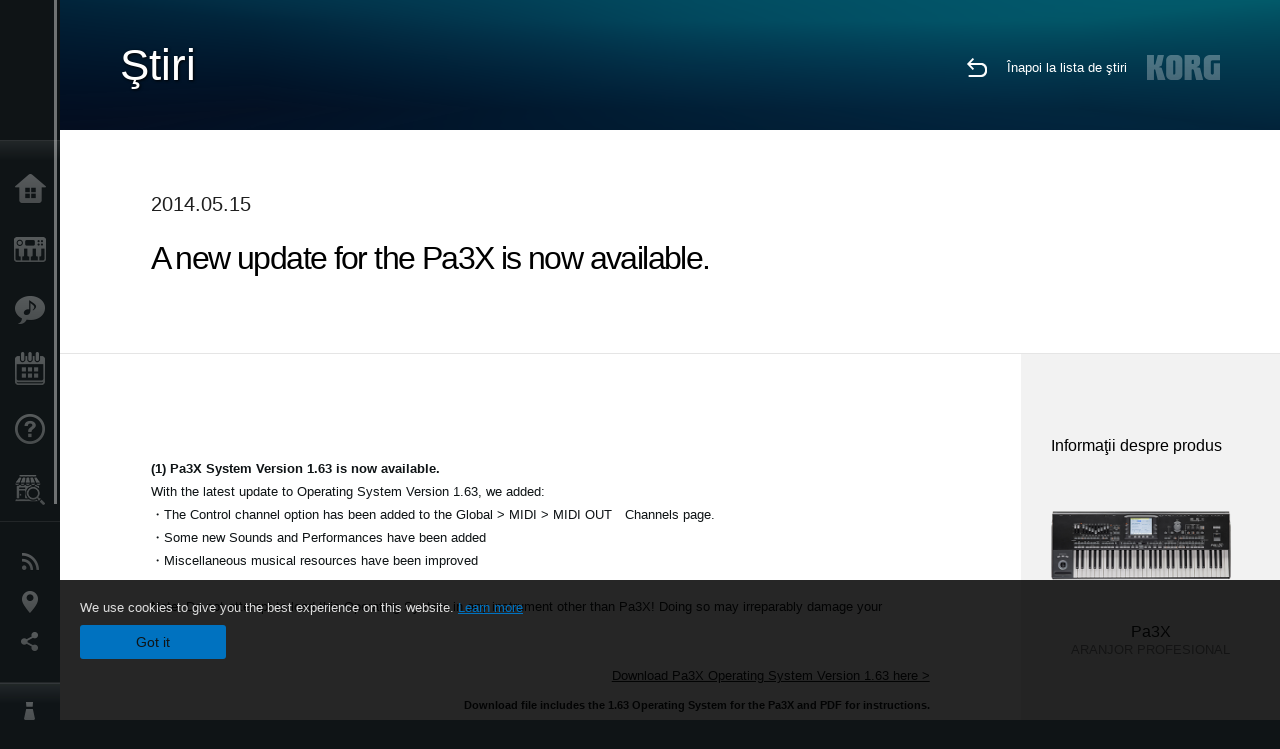

--- FILE ---
content_type: text/html; charset=UTF-8
request_url: https://www.korg.com/ro/news/2014/0515/
body_size: 74630
content:
<!DOCTYPE html>
<html lang="ro">
<head>
	<meta charset="UTF-8">
	<meta name="author" content="author">
	<meta name="description" content="KORG">
	<meta name="keywords" content="Sintetizatoare,Pian Digital,Software,Clape,DJ,Productie Muzicala,Recorder Digital,Pedala Chitara,Acordor,Metronom,MIDI,GM,GM2,DSD">
<!-- www.korg.com -->
<meta property="og:title" content="Ştiri | A new update for the Pa3X is now available. | KORG (Romania)">
<meta property="og:type" content="website">
<meta property="og:url" content="https://www.korg.com/ro/news/2014/0515/">
<meta property="og:image" content="/global/images/ogp.jpg">
<meta property="og:description" content="KORG">
<meta property="og:site_name" content="KORG Global">
<meta property="fb:app_id" content="630166093696342">
<meta name="google-site-verification" content="T_481Q4EWokHo_Ds1_c2evx3fsM5NpsZeaDNIo0jTNs" />
<link rel="alternate" hreflang="ja-jp" href="https://www.korg.com/jp/news/2014/0515/" />
<link rel="alternate" hreflang="en-us" href="https://www.korg.com/us/news/2014/0515/" />
<link rel="alternate" hreflang="en-gb" href="https://www.korg.com/uk/news/2014/0515/" />
<link rel="alternate" hreflang="en-au" href="https://www.korg.com/au/news/2014/0515/" />
<link rel="alternate" hreflang="fr-fr" href="https://www.korg.com/fr/news/2014/0515/" />
<link rel="alternate" hreflang="fr-ca" href="https://www.korg.com/cafr/news/2014/0515/" />
<link rel="alternate" hreflang="es-es" href="https://www.korg.com/es/news/2014/0515/" />
<link rel="alternate" hreflang="pt-br" href="https://www.korg.com/br/news/2014/0515/" />
<link rel="alternate" hreflang="it-it" href="https://www.korg.com/it/news/2014/0515/" />
<link rel="alternate" hreflang="zh-hans-cn" href="https://www.korg.com/cn/news/2014/0515/" />
<link rel="alternate" hreflang="id-id" href="https://www.korg.com/id/news/2014/0515/" />
<link rel="alternate" hreflang="tr-tr" href="https://www.korg.com/tr/news/2014/0515/" />
<link rel="alternate" hreflang="ar-ar" href="https://www.korg.com/ab/news/2014/0515/" />
<link rel="alternate" hreflang="ar-sa" href="https://www.korg.com/ab/news/2014/0515/" />
<link rel="alternate" hreflang="ar-eg" href="https://www.korg.com/ab/news/2014/0515/" />
<link rel="alternate" hreflang="en-ar" href="https://www.korg.com/meen/news/2014/0515/" />
<link rel="alternate" hreflang="en-sa" href="https://www.korg.com/meen/news/2014/0515/" />
<link rel="alternate" hreflang="en-eg" href="https://www.korg.com/meen/news/2014/0515/" />
<link rel="alternate" hreflang="fa-ir" href="https://www.korg.com/ir/news/2014/0515/" />
<link rel="alternate" hreflang="ru-ru" href="https://www.korg.com/ru/news/2014/0515/" />
<link rel="alternate" hreflang="ko-kr" href="https://www.korg.com/kr/news/2014/0515/" />
<link rel="alternate" hreflang="vi-vn" href="https://www.korg.com/vn/news/2014/0515/" />
<link rel="alternate" hreflang="nl-nl" href="https://www.korg.com/nl/news/2014/0515/" />
<link rel="alternate" hreflang="nl-be" href="https://www.korg.com/nl/news/2014/0515/" />
<link rel="alternate" hreflang="pl-pl" href="https://www.korg.com/pl/news/2014/0515/" />
<link rel="alternate" hreflang="ro-ro" href="https://www.korg.com/ro/news/2014/0515/" />
<link rel="alternate" hreflang="en-my" href="https://www.korg.com/my/news/2014/0515/" />
<link rel="alternate" hreflang="en-se" href="https://www.korg.com/se/news/2014/0515/" />
<link rel="alternate" hreflang="en-in" href="https://www.korg.com/in/news/2014/0515/" />
<link rel="alternate" hreflang="en-ca" href="https://www.korg.com/caen/news/2014/0515/" />
<link rel="alternate" hreflang="en-sg" href="https://www.korg.com/sg/news/2014/0515/" />
<link rel="alternate" hreflang="en-nz" href="https://www.korg.com/nz/news/2014/0515/" />
<link rel="alternate" hreflang="en-za" href="https://www.korg.com/za/news/2014/0515/" />
<link rel="alternate" hreflang="en-ph" href="https://www.korg.com/ph/news/2014/0515/" />
<link rel="alternate" hreflang="en-hk" href="https://www.korg.com/hken/news/2014/0515/" />
<link rel="alternate" hreflang="en-tw" href="https://www.korg.com/tw/news/2014/0515/" />
<link rel="alternate" hreflang="es-pe" href="https://www.korg.com/pe/news/2014/0515/" />
<link rel="alternate" hreflang="es-cl" href="https://www.korg.com/cl/news/2014/0515/" />
<link rel="alternate" hreflang="es-bo" href="https://www.korg.com/bo/news/2014/0515/" />
<link rel="alternate" hreflang="es-mx" href="https://www.korg.com/mx/news/2014/0515/" />
<link rel="alternate" hreflang="es-ar" href="https://www.korg.com/ar/news/2014/0515/" />
<meta name="viewport" content="width=device-width, initial-scale=1, minimum-scale=1, maximum-scale=1, user-scalable=0">
	<title>Ştiri | A new update for the Pa3X is now available. | KORG (Romania)</title>
	<link rel="shortcut icon" type="image/vnd.microsoft.icon" href="/global/images/favicon.ico" />
	<link rel="icon" type="image/vnd.microsoft.icon" href="/global/images/favicon.ico" />
	<link rel="apple-touch-icon" href="/global/images/apple-touch-icon.png" />
	<link rel="stylesheet" type="text/css" href="/global/css/normalize.css" media="all">
<link rel="stylesheet" type="text/css" href="/global/css/global_pc.css" media="all">
<link rel="stylesheet" type="text/css" href="/global/css/modal_pc.css" media="all">
<link rel="stylesheet" href="//use.typekit.net/dcz4ulg.css">
	<link rel="stylesheet" type="text/css" href="/global/css/news/news_pc.css" media="all"><link rel="stylesheet" type="text/css" href="/global/css/artists/artists_common.css" media="all"><link rel="stylesheet" type="text/css" href="/global/css/contents_block_mc.css" media="all">	<script src="/global/js/jquery.min.js" type="text/javascript"></script>
<script src="/global/js/setting.js" type="text/javascript"></script>
<script src="/global/js/global_pc.js" type="text/javascript"></script>
<script src="//fast.fonts.net/jsapi/66f1fc9f-f067-4243-95c4-af3b079fba0f.js"></script>
	<script src="/global/js/news/news.js" type="text/javascript"></script><script id="st-script" src="https://ws.sharethis.com/button/buttons.js"></script><script src="/global/js/contents_block_mc.js" type="text/javascript"></script><script src="/global/js/news/news_detail.js" type="text/javascript"></script>	<!--[if lt IE 9]>
	<script src="https://css3-mediaqueries-js.googlecode.com/svn/trunk/css3-mediaqueries.js"></script>
	<![endif]-->
	<script>
//	(function(i,s,o,g,r,a,m){i['GoogleAnalyticsObject']=r;i[r]=i[r]||function(){
//	(i[r].q=i[r].q||[]).push(arguments)},i[r].l=1*new Date();a=s.createElement(o),
//	m=s.getElementsByTagName(o)[0];a.async=1;a.src=g;m.parentNode.insertBefore(a,m)
//	})(window,document,'script','//www.google-analytics.com/analytics.js','ga');
	</script>

</head>
<body id="country_ro">
<span style="display: none;">0123456789</span>
	<script>
			//event tracker
			var _gaq = _gaq || [];
			//var pluginUrl = '//www.google-analytics.com/plugins/ga/inpage_linkid.js';
			//_gaq.push(['_require', 'inpage_linkid', pluginUrl]);
			_gaq.push(['_setAccount', 'UA-47362364-1']);
			_gaq.push(['_trackPageview']);
			//

//		ga('create', 'UA-47362364-1', 'korg.com');
//		ga('send', 'pageview');
	</script>
	<!-- Google Tag Manager -->
	<noscript><iframe src="//www.googletagmanager.com/ns.html?id=GTM-WVV2P7"
	height="0" width="0" style="display:none;visibility:hidden"></iframe></noscript>
	<script>(function(w,d,s,l,i){w[l]=w[l]||[];w[l].push({'gtm.start':
	new Date().getTime(),event:'gtm.js'});var f=d.getElementsByTagName(s)[0],
	j=d.createElement(s),dl=l!='dataLayer'?'&l='+l:'';j.async=true;j.src=
	'//www.googletagmanager.com/gtm.js?id='+i+dl;f.parentNode.insertBefore(j,f);
	})(window,document,'script','dataLayer','GTM-WVV2P7');</script>
	<!-- End Google Tag Manager -->
	<!--global navigation-->
	<div id="global" style="width:60px;" class="close">
		<div id="logo">
			<h1><a href="/ro/"><img src="/global/images/logo_korg.jpg" alt="KORG" width="105" height="37" /></a></h1>
		</div>
		<div id="icon_list"><img src="/global/images/icon_list.png" alt="list icon" width="25" height="20" /></div>
		<div id="icon_list_close"><img src="/global/images/icon_list_close.png" alt="list icon" width="25" height="25" /></div>
		<div id="global_inner">
			<div id="global_slidearea">
				<div id="menu">
					<ul>
						<li id="home" ><a href="/ro/">Acasă</a></li>
						<li id="products" ><a href="/ro/products/">Produse</a></li>
						
												<li id="features" >
												<a href="/ro/features/" target="_self">În Prim Plan</a>
												</li>
						
												<li id="event" >
												<a href="/ro/events/" target="_top">Eveniment</a>
												</li>
						
						<li id="support" >
							<a href="/ro/support/">Asistență</a>
						</li>
												<li id="storelocator" >
												<a href="https://www.mcmusic.ro/contact" target="_blank">Găsește un Magazin</a>
												</li>
																	</ul>
				</div>
				<div id="modal">
					<ul>
						<li id="news"><a href="/ro/news/">Ştiri</a></li>
						<!--<li id="news"><a href="#/ro/news/" id="news-link">Ştiri</a></li>-->
						<!--<li id="search"><a href="#/ro/search/" id="search-link">Caută</a></li>-->
						<li id="region"><a href="javascript:void(0); return false;" id="region-link">Locaţie</a></li>
						<li id="social_media"><a href="javascript:void(0); return false;" id="sns-link">Social Media</a></li>
					</ul>
				</div>
				<div id="about">
					<ul>
						<li id="corporate" ><a href="/ro/corporate/">Despre Korg</a></li>
					</ul>
				</div>
			</div>
		</div>
		<div id="global_scroll" class="scrollbar">
						<div class="scrollbar-thumb"></div>
		</div>
	</div>
	<!--main contents-->
	<div id="main_contents" class="close_main_contents" country_id="642">
<!-- ##CONTENTS-START## -->
	<div id="news_result_view" class="main_view">
		<!-- ヘッダー -->
		<div id="door_header" class="header_view">
			<h2>Ştiri</h2>
			<img class="header_view_bg_pc" src="/global/images/header/header_blue_pc.png" />
			<img class="header_view_bg_sp" src="/global/images/header/header_blue_sp.png" />
			<div class="header_view_icons">
				<div class="header_icons_return">
					<a href="../../"><img src="/global/images/icon_return.png"></a>
				</div>
				<div class="header_icons_link">
					<a href="../../">Înapoi la lista de ştiri</a>
				</div>
				<div class="header_icons_logo">
					<img src="/global/images/static_logo.png">
				</div>
				<div class="clear"></div>
			</div>
			<div class="clear"></div>
		</div>

		<div id="news_result_atricle">
			<div class="news-atricle">
				<div class="news-article-content">
					<div class="news-article-meta mb10">
					2014.05.15					</div>
					<div class="news-article-title">
						<h2>
							A new update for the Pa3X is now available.						</h2>
					</div>

					<ul class="news-article-tag cf">
					<li><a href="?cont=cont_11" class="news-article-tag-btn axis-r"></a></li>
<li><a href="?cate=cate_1" class="news-article-tag-btn axis-r">Sintetizatoare</a></li>
<li><a href="?prod=prod_307" class="news-article-tag-btn axis-r">Pa3X</a></li>
					</ul>
				</div>
			</div>
		</div>




		<!--contents_block ここから-->
		<div id="news_contents_block_atricle">
		<section id="contents_block">
		
<!-- TYPE S PATTERN -->
<section class="block type-s cv_white pad_t80 pad_b80">
<div class="side-margin">
<div class="container_s">


	<div>
	<p>&nbsp;</p>
<p><strong>(1) Pa3X System Version 1.63 is now available.</strong></p>
<p>With the latest update to Operating System Version 1.63, we added:</p>
<p>・The Control channel option has been added to the Global &gt; MIDI &gt; MIDI OUT　Channels page.</p>
<p>・Some new Sounds and Performances have been added</p>
<p>・Miscellaneous musical resources have been improved</p>
<p>&nbsp;</p>
<p>Note: Do not attempt to load this Operating System in any instrument other than Pa3X! Doing so may irreparably damage your instrument.</p>
<p style="text-align: right;">&nbsp;</p>
<p style="text-align: right;"><span style="text-decoration: underline;"><span lang="EN-US"><a href="https://www.korg.com/download/global/pa3x/Pa3X_Operating_System_v163.zip">Download Pa3X Operating System Version 1.63 here &gt;</a></span></span></p>
<h5 style="text-align: right;">&nbsp;</h5>
<h5 style="text-align: right;"><span lang="EN-US">Download file includes the 1.63 Operating System for the Pa3X and</span><span lang="EN-US">&nbsp;PDF for instructions.</span></h5>
<p>&nbsp;</p>
<p>&nbsp;</p>
<p><strong>(2) Pa3X Factory Reset Version 1.63 is now available</strong>&nbsp;</p>
<p>This file is used to return the Pa3X to the original factory status.</p>
<p>Please use this file to revert your Pa3X back to the original factory status.</p>
<p>&nbsp;</p>
<p>Note: Do not attempt to load this file in any instrument other than Pa3X!</p>
<p>&nbsp;</p>
<p style="text-align: right;"><span style="text-decoration: underline;"><a href="https://www.korg.com/download/global/pa3x/Pa3X_Factory_Reset_v163.zip">Download the Pa3X Factory Reset Version 1.63 here&gt;</a></span></p>
<h5 style="text-align: right;">&nbsp;</h5>
<h5 style="text-align: right;"><span lang="EN-US">Download file includes the 1.63 Factory Reset for the Pa3X and</span><span lang="EN-US">&nbsp;PDF for instructions.</span></h5>
<p style="text-align: right;">&nbsp;</p>
<p style="text-align: right;">&nbsp;</p>
<p><a href="http://i.korg.com/pa3x">Please visit&nbsp;<span style="text-decoration: underline;">product page</span>&nbsp;for futher information.</a></p>	</div>

</div>
</div>
</section>
<!-- END OF TYPE S PATTERN -->
		</section>
		<!--contents_block ここまで-->

			<div id="news_result_info">


				<div class="news_info_img"><h3>Informaţii despre produs</h3><a href="/ro/products/synthesizers/pa3x"><img class="pickup_img" src="https://cdn.korg.com/ro/products/upload/cb6bf2ae134e1e8b75185ccf46e634af.png" width="180px" /><h4>Pa3X</h4><p>ARANJOR PROFESIONAL</p></a></div>

								<div class="info_block">
					<h3>Distribuie</h3>
					<div class="sns_inner">
					<span class='st_sharethis_hcount' displayText='Partajeaza'></span>
<span class='st_facebook_hcount' displayText='Facebook'></span>
<span class='st_pinterest_hcount' displayText='Pinterest'></span>					</div>
				</div>
			</div>
		</div>


		
		<div id="news_result_footer">
			<h4 class="pbLv1">Mai multe ştiri</h4>
			<dl>
			<dt>2025.12.05</dt><dd><a href="/ro/news/2025/1205/" target="_self">KC - TRINITY version 1.1.0 is now available, bringing long-awaited PCG file import support. Cyber Monday Sale!</a></dd><dt>2025.11.25</dt><dd><a href="" target="_self">Updates - Pa5X OS 1.4.2 is now available!</a></dd><dt>2025.10.24</dt><dd><a href="https://www.korg.com/us/support/download/software/0/988/1514/" target="_self">Updates - KRONOS System Updater v3.2.1 is now available!</a></dd><dt>2025.10.24</dt><dd><a href="https://www.korg.com/us/support/download/link/0/873/4698/" target="_self">Updates - NAUTILUS System Updater v1.3.5 is now available!</a></dd><dt>2025.10.10</dt><dd><a href="https://www.korg.com/us/support/download/software/0/963/5509/" target="_self">Updates - FISA SUPREMA Sub CPU Updater v1.1.7 is now available!</a></dd><dt>2025.10.10</dt><dd><a href="https://www.korg.com/us/support/download/software/0/984/5509/" target="_self">Updates - FISA SUPREMA C Sub CPU Updater v1.1.7 is now available!</a></dd><dt>2025.10.07</dt><dd><a href="https://www.korg.com/products/synthesizers/microkorg2/v2.php" target="_self">The microKORG2 continues to evolve - System Updater v2.0 is now available!</a></dd><dt>2025.09.24</dt><dd><a href="/ro/news/2025/0924/" target="_self">Actualizări - Pa5X OS 1.4.1 este acum disponibil!</a></dd><dt>2025.07.29</dt><dd><a href="https://www.korg.com/products/synthesizers/pa5x/newos_4.php" target="_self">Update - Pa5X OS 1.4.0 Acum disponibil!</a></dd><dt>2025.07.10</dt><dd><a href="https://www.korg.com/us/support/download/software/0/929/5151/" target="_self">Updates - MPS-10 System Updater v2.1 is now available!</a></dd><dt>2025.07.10</dt><dd><a href="https://www.korg.com/us/support/download/product/0/944/" target="_self">Updates - microKORG2 Sound Librarian v1.0.2 is now available! </a></dd><dt>2025.06.25</dt><dd><a href="/ro/news/2025/0625/" target="_self">KORG Gadget 3 for Mac/PC latest update is now available, featuring new gadgets and sound packs. Summer Sale!</a></dd><dt>2025.06.20</dt><dd><a href="https://www.korg.com/us/support/download/product/0/919/" target="_self">Updates - wavestate Sound Editor/Librarian v1.4.5 is now available!</a></dd><dt>2025.06.20</dt><dd><a href="https://www.korg.com/us/support/download/product/0/928/" target="_self">Updates - modwave Sound Editor/Librarian v1.4.5 is now available!</a></dd><dt>2025.06.10</dt><dd><a href="https://www.korg.com/us/support/download/product/0/991/" target="_self">Updates - PS-3300 Sound Librarian v1.1.0 is now available!</a></dd><dt>2025.06.10</dt><dd><a href="https://www.korg.com/us/support/download/product/0/927/" target="_self">Updates - Keystage System Updater v1.0.7 is now available!</a></dd><dt>2025.06.10</dt><dd><a href="https://www.korg.com/us/support/download/product/1/133/" target="_self">Updates - KORG KONTROL EDITOR v2.5.1 is now available! </a></dd><dt>2025.05.23</dt><dd><a href="https://www.korg.com/us/support/download/product/0/991/" target="_self">Updates - PS-3300 PSU-3301 System Updater v1.01 is now available!</a></dd><dt>2025.05.20</dt><dd><a href="https://www.korg.com/us/support/download/product/0/976/" target="_self">Updates - multi/poly and multi/poly module Editor/Librarian v1.0.9 is now available!</a></dd><dt>2025.05.19</dt><dd><a href="https://www.korg.com/us/support/download/product/0/963/" target="_self">Updates - FISA SUPREMA System Updater v1.03 is now available!</a></dd><dt>2025.05.13</dt><dd><a href="/ro/news/2025/0513/" target="_self">New Software Updates for a lower power consumption</a></dd><dt>2025.05.12</dt><dd><a href="https://www.korg.com/us/support/download/link/0/873/4698/" target="_self">Updates - NAUTILUS System Updater v1.3.4 is now available!</a></dd><dt>2025.05.12</dt><dd><a href="https://www.korg.com/us/support/download/software/0/754/3833/" target="_self">Updates - KROSS2 System Updater v1.2.4 is now available!</a></dd><dt>2025.05.12</dt><dd><a href="https://www.korg.com/us/support/download/product/0/934/" target="_self">Updates - NTS-3 kaoss pad kit System Updater v1.4 is now available!</a></dd><dt>2025.04.10</dt><dd><a href="https://www.korg.com/us/support/download/product/0/943/" target="_self">KingKORG NEO Sound Librarian v1.0.0 is now available!</a></dd><dt>2025.04.07</dt><dd><a href="https://www.korg.com/us/support/download/product/0/919/" target="_self">wavestate Editor/Librarian v1.4.3 is now available!</a></dd><dt>2025.04.07</dt><dd><a href="https://www.korg.com/us/support/download/product/0/928/" target="_self">modwave Editor/Librarian v1.4.3 is now available!</a></dd><dt>2025.03.21</dt><dd><a href="/ro/news/2025/0321/" target="_self">KORG Module version 5 is now available, with a new drum module recorded in top-tier recording sessions! Limited Time Sale.</a></dd><dt>2025.03.10</dt><dd><a href="https://www.korg.com/us/support/download/software/0/159/1472/" target="_self">Updates - nanoKONTROL2 Control Surface Script for GarageBand/Logic v1.0.1 is now available!</a></dd><dt>2025.03.10</dt><dd><a href="https://www.korg.com/us/support/download/software/0/552/2910/" target="_self">Updates - nanoKONTROL Studio Control Surface Script for GarageBand/Logic v1.0.1 is now available!</a></dd><dt>2025.03.06</dt><dd><a href="https://www.korg.com/us/support/download/product/0/976/" target="_self">Updates - multi/poly and multi/poly module System Updater v1.0.4 is now available! Updates can be made using the KORG System Updater.</a></dd><dt>2025.03.04</dt><dd><a href="https://www.korg.com/us/support/download/software/0/793/4118/" target="_blank">Updates - EK-50 System Updater v2.13 is now available!</a></dd><dt>2025.03.04</dt><dd><a href="https://www.korg.com/us/support/download/software/0/843/4588/" target="_self">Updates - EK-50 Limitless System Updater v2.13 is now available!</a></dd><dt>2025.02.10</dt><dd><a href="https://www.korg.com/us/support/download/software/0/930/5212/" target="_self">Updates - KAOSS Replay System Updater v2.4 is now available!</a></dd><dt>2025.02.10</dt><dd><a href="https://www.korg.com/us/support/download/software/0/529/4477/" target="_self">Updates - AudioGate and USB Audio Device Setup for Mac v4.6.1 (r12) is now available!</a></dd><dt>2025.01.29</dt><dd><a href="https://www.korg.com/us/support/download/product/1/449/" target="_self">Updates - Korg System Updater v1.0.8 is now available!</a></dd><dt>2025.01.10</dt><dd><a href="https://www.korg.com/us/support/download/software/0/894/4975/" target="_self">Updates - drumlogue System Updater v1.3.0 is now available!</a></dd><dt>2025.01.07</dt><dd><a href="https://www.korg.com/us/support/download/product/1/305/" target="_self">Updates - KORG BLE-MIDI Driver for Win v1.15 is now available!</a></dd><dt>2024.12.20</dt><dd><a href="https://www.korg.com/us/support/download/software/0/873/4797/" target="_self">Updates - NAUTILUS Editor/Plug-In Editor for Win v1.3.0 is now available!</a></dd><dt>2024.12.10</dt><dd><a href="https://www.korg.com/us/support/download/product/0/934/" target="_self">Updates - NTS-3 System Updater v1.3 is now available! </a></dd><dt>2024.10.29</dt><dd><a href="/ro/news/2024/1029/" target="_self">Pa5X - System Updater v1.3.1. este acum disponibil!</a></dd><dt>2024.10.03</dt><dd><a href="https://www.korg.com/us/support/download/product/0/927/" target="_self">Actualizari - Keystage System Updater v1.0.6 este acum disponibil!</a></dd><dt>2024.09.13</dt><dd><a href="https://www.korg.com/us/support/download/software/0/944/5273/" target="_self">Actualizari - microKORG 2 System Updater v1.02 este acum disponibil!</a></dd><dt>2024.09.10</dt><dd><a href="https://www.korg.com/us/support/download/product/0/933/" target="_self">Actualizari - NTS-1 digital kit mkII System Updater v1.3 este acum disponibil!</a></dd><dt>2024.08.26</dt><dd><a href="https://www.korg.com/us/support/download/driver/1/285/3541/" target="_self">KORG USB-MIDI Driver pentru Win v1.15 r56e este acum disponibil!</a></dd><dt>2024.06.14</dt><dd><a href="https://www.korg.com/us/support/download/product/0/933/" target="_self">Actualizari - NTS-1 digital kit mkII System Updater v1.2 este acum disponibil!</a></dd><dt>2024.06.14</dt><dd><a href="https://www.korg.com/us/support/download/product/0/934/" target="_self">Actualizari - NTS-3 kaoss pad kit System Updater v1.2 este acum disponibil!</a></dd><dt>2024.06.14</dt><dd><a href="https://www.korg.com/us/support/download/product/1/133/" target="_self">Actualizari - KORG KONTROL Editor v2.4.0 este acum disponibil!</a></dd><dt>2024.05.20</dt><dd><a href="https://www.korg.com/us/support/download/software/0/930/5212/" target="_self">Actualizari - KAOSS Replay System Updater v2.3 este acum disponibil!</a></dd><dt>2024.05.10</dt><dd><a href="https://www.korg.com/us/support/download/product/0/946/" target="_self">opsix - Sound Librarian v1.3.0 este acum disponibil!</a></dd><dt>2024.03.22</dt><dd><a href="https://www.korg.com/us/support/download/software/0/758/3852/" target="_self">Keystage - System Updater v1.0.5 este acum disponibil!</a></dd><dt>2024.03.14</dt><dd><a href="https://www.korg.com/us/support/download/software/0/758/3852/" target="_self">Pa1000 - System Updater v1.5.1 este acum disponibil!</a></dd><dt>2024.03.08</dt><dd><a href="https://www.korg.com/us/support/download/product/0/919/" target="_self">wavetstate - Editor/Librarian v1.3.4 este acum disponibil!</a></dd><dt>2024.03.08</dt><dd><a href="https://www.korg.com/us/support/download/product/0/928/" target="_self">modwave - Editor/Librarian v1.3.4 este acum disponibil!</a></dd><dt>2024.03.08</dt><dd><a href="https://www.korg.com/us/support/download/product/0/933/" target="_self">NTS-1 digital kit mk II - System Updater v1.1, Kontrol Editor v2.3.0, Sample Programs sunt acum disponibile!</a></dd><dt>2024.02.13</dt><dd><a href="https://www.korg.com/us/support/download/product/0/946/" target="_self">Actualizari - opsix Sound Librarian v1.2.0 r1 este acum disponibil!</a></dd><dt>2024.01.22</dt><dd><a href="https://www.korg.com/us/support/download/software/0/929/5151/" target="_self">MPS-10 System Updater v1.1 este acum disponibil!</a></dd><dt>2024.01.19</dt><dd><a href="https://www.korg.com/us/support/download/product/0/927/" target="_self">Keystage System Updater v1.0.4 este acum disponibil!</a></dd><dt>2024.01.19</dt><dd><a href="https://www.korg.com/us/support/download/product/1/449/" target="_self">Noul system updater pentru wavestate, opsix, modwave este acum disponibil via Korg System Updater!</a></dd><dt>2024.01.10</dt><dd><a href="https://www.korg.com/us/support/download/software/0/748/3985/" target="_self">Actualizari - G1 Air/G1 System Updater v1.0.9 este acum disponibil!</a></dd><dt>2023.12.14</dt><dd><a href="/ro/news/2023/1214/" target="_self">Actualizare KORG Collection si opsix native.</a></dd><dt>2023.12.08</dt><dd><a href="/ro/news/2023/1208/" target="_self">Korg System Updater este acum disponibil - Nou proces de actualizare pentru wavestate, opsix si modwave</a></dd><dt>2023.11.16</dt><dd><a href="https://www.korg.com/products/synthesizers/pa5x/newos3.php" target="_self">Pa5X - System Updater v1.2.1. este acum disponibil!</a></dd><dt>2023.11.15</dt><dd><a href="https://www.korg.com/us/support/download/software/0/529/4477/" target="_self">AudioGate4/AudioGate si USB Audio Device Setup v4.6.1 (r11) pentru Mac este acum disponibil!</a></dd><dt>2023.11.12</dt><dd><a href="https://mps10.korg.com/" target="_self">MPS-10 Editor v1.0.3 este acum disponibil!</a></dd><dt>2023.11.09</dt><dd><a href="https://www.korg.com/us/support/download/driver/0/930/5104/" target="_self">KORG KaossReplay Audio Driver (pentru Win) este acum disponibil!</a></dd><dt>2023.10.25</dt><dd><a href="https://www.korg.com/us/support/download/product/0/927/" target="_self">Keystage System Updater v1.0.3 si alte elemente software/driver pentru Keystage sunt acum disponibile!</a></dd><dt>2023.10.10</dt><dd><a href="https://www.korg.com/us/support/download/product/0/880/" target="_self">Actualizari - modwave Editor/Librarian v1.2.1 este acum disponibil!</a></dd><dt>2023.10.10</dt><dd><a href="https://www.korg.com/us/support/download/product/0/919/" target="_self">Actualizari - wavestate Editor/Librarian v1.2.1 este acum disponibil!</a></dd><dt>2023.10.10</dt><dd><a href="https://www.korg.com/us/support/download/product/0/917/" target="_self">Actualizari - wavestate SE Editor/Librarian v1.2.1 este acum disponibil!</a></dd><dt>2023.10.02</dt><dd><a href="https://www.korg.com/us/support/download/software/0/894/4975/" target="_self">Actualizari - drumlogue System Updater v1.2.0 este acum disponibil!</a></dd><dt>2023.07.27</dt><dd><a href="/ro/news/2023/072702/" target="_self">Actualizare plug-ins KORG Collection 4. Promotie Speciala de Vara.</a></dd><dt>2023.07.11</dt><dd><a href="https://www.korg.com/products/synthesizers/pa5x/newos2.php" target="_self">Actualizari - Pa5X System Updater v1.2.0 este acum disponibil!</a></dd><dt>2023.07.10</dt><dd><a href="https://www.korg.com/us/support/download/software/0/892/4964/" target="_self">Actualizari - volca fm2 System Updater v1.12 este acum disponibil!</a></dd><dt>2023.07.07</dt><dd><a href="https://www.korg.com/us/support/download/link/0/873/4698/" target="_self">Actualizari - NAUTILUS System Updater v1.3.3 este acum disponibil!</a></dd><dt>2023.06.29</dt><dd><a href="https://www.korg.com/us/support/download/product/0/921/" target="_self">Actualizari - opsix Librarian v1.2.0 este acum disponibil! Suportat pentru opsix SE/SE Platinum.</a></dd><dt>2023.06.27</dt><dd><a href="https://www.korg.com/us/support/download/product/0/917/" target="_self">Actualizari - wavestate Editor/Librarian v1.2.0 si Sample Builder v1.2.4 sunt acum disponibile! Suportate pentru wavestate SE/SE Platinum/mk II.</a></dd><dt>2023.05.10</dt><dd><a href="https://www.korg.com/us/support/download/software/0/793/4118/" target="_self">Actualizari - EK-50 System Updater v2.10 este acum disponbil!</a></dd><dt>2023.05.10</dt><dd><a href="https://www.korg.com/us/support/download/software/0/843/4588/" target="_self">Actualizari - EK-50 Limitless System Updater v2.10 este acum disponibil!</a></dd><dt>2023.05.10</dt><dd><a href="https://www.korg.com/us/support/download/software/0/838/4531/" target="_self">i3 System Updater v1.6 este acum disponibil!</a></dd><dt>2023.04.10</dt><dd><a href="https://www.korg.com/us/support/download/software/0/867/4626/" target="_self">Actualizari - volca sample2 Sound Librarian pentru Mac OS v1.1.4 este acum disponibil!</a></dd><dt>2023.04.10</dt><dd><a href="https://www.korg.com/us/support/download/software/0/754/3833/" target="_self">Actualizari - KROSS2 61, KROSS2 88 MB System Updater v1.2.2 este acum disponibil!</a></dd><dt>2023.03.31</dt><dd><a href="https://www.korg.com/us/support/download/software/0/873/4698/" target="_self">Actualizari - NAUTILUS System Updater v1.3.2 este acum disponibil!</a></dd><dt>2023.02.10</dt><dd><a href="https://www.korg.com/us/support/download/software/0/867/4626/" target="_self">Actualizari - volca sample2 Librarian v1.1.3 (pentru Mac) este acum disponibil!</a></dd><dt>2023.02.10</dt><dd><a href="https://www.korg.com/us/support/download/product/1/133/#software" target="_self">Actualizari - KORG KONTROL Editor v2.1.2 este acum disponibil!</a></dd><dt>2023.02.10</dt><dd><a href="https://www.korg.com/us/support/download/product/0/530/#software" target="_self">Actualizari - microKEY Air System Updater v1.05 este acum disponibil!</a></dd><dt>2023.02.10</dt><dd><a href="https://www.korg.com/us/support/download/product/0/872/#software" target="_self">Actualizari - SQ-64 System Updater v2.03 este acum disponibil!</a></dd><dt>2023.02.08</dt><dd><a href="/ro/news/2023/0208/" target="_self">KORG Software Bundle - O noua versiune pentru Digital Synsations Vol.1.</a></dd><dt>2023.02.03</dt><dd><a href="https://www.korg.com/us/support/download/product/0/873/#software" target="_self">Actualizari - NAUTILUS System Updater v1.3.1 si Sub-System Firmware Updater v1.10 sunt disponibile acum!</a></dd><dt>2023.01.26</dt><dd><a href="/ro/news/2023/0126/" target="_self">Multe plug-ins KORG actualizate.</a></dd><dt>2023.01.23</dt><dd><a href="/ro/news/2023/0123/" target="_self">Actualizari - drumlogue System Updater v1.1.0 este acum disponibil!</a></dd><dt>2023.01.11</dt><dd><a href="https://www.korg.com/us/support/download/product/0/840/#software" target="_self">Actualizari - wavestate System Updater v2.1.3 si Editor Librarian v1.1.2 sunt acum disponibile!</a></dd><dt>2022.12.15</dt><dd><a href="/ro/news/2022/121502/" target="_self">O actualizare pentru KORG Gadget 2 pentru Mac si Plugins pentru Mac/PC este acum disponibila, include noi sunete pentru Fairbanks.</a></dd><dt>2022.12.12</dt><dd><a href="/ro/news/2022/1212/" target="_self">Actualizarea OS v1.1.0 pentru Pa5X este acum disponibila!</a></dd><dt>2022.12.08</dt><dd><a href="https://www.korg.com/us/support/download/product/0/880/#software" target="_self">Actualizari - modwave System Updater v1.1.3 si Sound Editor/Librarian v1.1.0 sunt acum disponibile! Suporta cross grade cu modwave native.</a></dd><dt>2022.10.18</dt><dd><a href="/ro/news/2022/1018/" target="_self">Actualizari - SQ-64 System Updater v2.0 este acum disponibil!</a></dd><dt>2022.10.11</dt><dd><a href="https://www.korg.com/us/support/download/software/0/841/4794/" target="_self">Actualizari - XE20 System Updater v1.4 este acum disponibil!</a></dd><dt>2022.09.22</dt><dd><a href="https://www.korg.com/us/support/download/driver/1/285/3541/" target="_self">Actualizari - KORG USB-MIDI Driver (pentru Windows 10) v1.15 r49e este acum disponibil! Liano, drumlogue si NTS-2 sunt acum suportate.</a></dd><dt>2022.09.02</dt><dd><a href="/ro/news/2022/0902/" target="_self">KORG va lansa o actualizare majora pentru Aranjorul Pa5X in prima parte a lunii decembrie</a></dd><dt>2022.08.24</dt><dd><a href="https://www.korg.com/us/support/download/product/0/529/#software" target="_self">Actualizari - AudioGate si USB Audio Device Setup pentru Mac v4.6.1 (r9) si pentru Win v4.6.1 (r7) sunt acum disponibile!</a></dd><dt>2022.07.28</dt><dd><a href="https://www.korg.com/us/support/download/product/0/840/#software" target="_self">Actualizari - wavestate System Updater v2.1.1 este acum disponibil!</a></dd><dt>2022.07.08</dt><dd><a href="https://www.korg.com/us/support/download/software/0/544/2957/" target="_self">minilogue System Updater v2.01 este acum compatibil cu mac OS 10.15 sau ulterior.</a></dd><dt>2022.07.08</dt><dd><a href="https://www.korg.com/us/support/download/software/0/733/3530/" target="_self">monologue System Updater v2.01 este acum compatibil cu mac OS 10.15 sau ulterior.</a></dd><dt>2022.07.01</dt><dd><a href="/ro/news/2022/0701/" target="_self">Urmatorul pas in evolutia expresivitatii. KORG Collection - Prophecy versiunea 1.5 este acum disponibil cu noi programe de sunete.</a></dd><dt>2022.04.21</dt><dd><a href="/ro/news/2022/042102/" target="_self">KORG Collection 3 : Acum cu suport nativ Apple Silicon si VST3. Promotia Primaverii!</a></dd><dt>2022.03.22</dt><dd><a href="https://www.korg.com/us/support/download/product/0/874/#software" target="_self">Actualizari - opsix Sound Librarian v1.1.0 este acum disponibil!</a></dd><dt>2022.03.22</dt><dd><a href="https://www.korg.com/us/support/download/product/0/840/#software" target="_self">Actualizari - wavestate System Updater v2.1.0, Editor/Librarian v1.1.0 sunt acum disponibile!</a></dd><dt>2022.03.22</dt><dd><a href="https://www.korg.com/us/support/download/product/1/447/" target="_self">Actualizari - Sample Builder v1.1.0 este acum disponibil!</a></dd><dt>2022.03.10</dt><dd><a href="https://www.korg.com/us/support/download/software/0/529/4477/" target="_self">AudioGate4 - AudioGate si USB Audio Device Setup pentru macOS v4.6.1 (r7) este acum disponibil!</a></dd><dt>2022.02.25</dt><dd><a href="https://www.korg.com/us/support/download/product/0/873/#software" target="_self">NAUTILUS - Editor/Plug-in Editor v1.2.0 este acum disponibil! NAUTILUS System v1.2.0 sau ulterior este acum suportat.</a></dd><dt>2022.02.25</dt><dd><a href="https://www.korg.com/us/support/download/software/0/424/1514/" target="_self">KRONOS - System Updater v3.1.4 este acum disponibil! S-a inlaturat limitarea numarului de instalari/dezinstalari de EXs.</a></dd><dt>2022.01.12</dt><dd><a href="https://www.korg.com/us/support/download/product/0/874/#software" target="_self">Actualizari - opsix System Updater v2.0.1 este acum disponibil!</a></dd><dt>2021.12.14</dt><dd><a href="https://www.korg.com/us/support/download/product/0/872/#software" target="_self">Actualizari - SQ-64 System Updater v1.10 este acum disponibil!</a></dd><dt>2021.12.14</dt><dd><a href="https://www.korg.com/us/support/download/product/1/133/#software" target="_self">Actualizari - KORG KONTROL Editor v2.0.9 este acum disponibil!</a></dd><dt>2021.12.10</dt><dd><a href="https://www.korg.com/us/support/download/software/0/867/4626/" target="_self">Actualizari - volca sample2 Librarian v1.1.2 pentru Mac este acum disponibil!</a></dd><dt>2021.12.10</dt><dd><a href="https://www.korg.com/us/support/download/product/0/754/#software" target="_self">Actualizari - KROSS Editor / Plug-in Editor v1.1.0  (pentru Win10, Mac OS X 10.11 sau ulterioare) este acum disponibil!</a></dd><dt>2021.10.26</dt><dd><a href="https://www.korg.com/us/support/download/product/0/840/#software" target="_self">wavestate - Editor/Librarian v1.0.1 este acum disponibil!</a></dd><dt>2021.10.22</dt><dd><a href="https://www.korg.com/products/synthesizers/opsix/v2.php" target="_self">Actualizari - opsix System Updater v2.0 si Sound Data v2.0 sunt acum disponibile!</a></dd><dt>2021.09.30</dt><dd><a href="/ro/news/2021/0930/" target="_self">Actualizari - modwave System Updater v1.1 si Sound Editor, Sample Builder sunt acum disponibile!</a></dd><dt>2021.09.22</dt><dd><a href="https://www.korg.com/us/support/download/software/0/529/2583/" target="_self">Actualizari - AudioGate v4.6.1 pentru Windows este acum disponibil!</a></dd><dt>2021.09.10</dt><dd><a href="https://www.korg.com/us/support/download/software/0/841/4794/" target="_self">Actualizari - System Updater v1.3 pentru XE20/XE20SP este acum disponibil!</a></dd><dt>2021.09.02</dt><dd><a href="https://www.korg.com/products/synthesizers/wavestate/v2.php" target="_self">Actualizari - wavestate System Updater v2.0 este acum disponibil!</a></dd><dt>2021.08.26</dt><dd><a href="/ro/news/2021/0826/" target="_self">Cele mai recente actualizari pentru seria KORG Collection si KORG Software Pass (PC) sunt acum disponibile.</a></dd><dt>2021.08.05</dt><dd><a href="https://www.korg.com/us/support/download/software/0/748/3985/" target="_self">Actualizari - G1 Air System Updater v1.0.8 este acum disponibil!</a></dd><dt>2021.07.13</dt><dd><a href="http://www.korg.com/products/dj/nts_1/custom_effects.php#article5" target="_self">[DOTEC-AUDIO x Nu:Tekt] Articolul #5: Crearea unui Vocoder</a></dd><dt>2021.07.12</dt><dd><a href="https://www.korg.com/us/support/download/software/0/820/4364/" target="_self">Actualizari - volca nubass System Updater v1.07 este acum disponibil!</a></dd><dt>2021.07.12</dt><dd><a href="https://www.korg.com/us/support/download/link/0/873/4698/" target="_self">Actualizari - NAUTILUS System Updater v1.1.1 este acum disponibil!</a></dd><dt>2021.07.12</dt><dd><a href="https://www.korg.com/us/support/download/product/0/874/#software" target="_self">Actualizari - opsix System Updater v1.0.4 este acum disponibil!</a></dd><dt>2021.06.29</dt><dd><a href="http://www.korg.com/products/dj/nts_1/custom_effects.php#article4" target="_self">[DOTEC-AUDIO x Nu:Tekt] Articolul #3: Crearea unui Efect Original, Partea 2</a></dd><dt>2021.06.25</dt><dd><a href="https://www.korg.com/us/support/download/product/1/285/" target="_self">Actualizari - Driverul KORG USB-MIDI pentru Windows(8.1/10) este acum disponibil!</a></dd><dt>2021.06.18</dt><dd><a href="/ro/news/2021/0618/" target="_self">RK-100S 2 Sound Editor este acum disponibil!</a></dd><dt>2021.06.10</dt><dd><a href="https://www.korg.com/us/support/download/product/0/853/#software" target="_self">Actualizari - MW-2408/1608 System Updater v1.1.0 este acum disponibil!</a></dd><dt>2021.06.07</dt><dd><a href="http://www.korg.com/products/dj/volca_sample2/bonus_packs.php#pack2" target="_self">volca sample: FREE Bonus pack vol.2 "El Train"</a></dd><dt>2021.06.01</dt><dd><a href="http://www.korg.com/products/dj/nts_1/custom_effects.php#article2" target="_blank">[DOTEC-AUDIO x Nu:Tekt] Articolul #2: Cum te Pregatesti sa Dezvolti Efecte pentru NTS-1</a></dd><dt>2021.05.31</dt><dd><a href="http://www.korg.com/products/dj/volca_sample2/bonus_packs.php" target="_self">volca sample: FREE Bonus pack vol.1 "Da Sunlounge"</a></dd><dt>2021.05.18</dt><dd><a href="http://www.korg.com/products/dj/nts_1/custom_effects.php" target="_self">[DOTEC-AUDIO x Nu:Tekt] Cum se creeaza Custom Effects pentru NTS-1</a></dd><dt>2021.05.10</dt><dd><a href="https://www.korg.com/us/support/download/link/0/873/4698/" target="_self">Actualizari - NAUTILUS System Updater v1.1.0 este acum disponibil!</a></dd><dt>2021.04.09</dt><dd><a href="https://www.korg.com/us/support/download/product/0/872/#software" target="_self">Actualizari - SQ-64 System Updater v1.01 este acum disponibil!</a></dd><dt>2021.03.25</dt><dd><a href="/ro/news/2021/0325/" target="_self">Un update al KORG Gadget 2 pentru Mac si Plugins pentru Mac/PC este acum disponibil, si vine cu noi sunete pentru Fairbanks.</a></dd><dt>2021.03.11</dt><dd><a href="/ro/news/2021/0311/" target="_self">“Synth Drum” : Un Nou Sound Expansion Pack pentru KORG Module</a></dd><dt>2021.03.10</dt><dd><a href="https://www.korg.com/us/support/download/product/0/874/#software" target="_self">Actualizari - opsix System Updater v1.0.3 este acum disponibil!</a></dd><dt>2021.02.10</dt><dd><a href="https://www.korg.com/us/support/download/product/0/840/#software" target="_self">Actualizari - wavestate System Updater v1.0.6 este acum disponibil!</a></dd><dt>2021.02.10</dt><dd><a href="https://www.korg.com/us/support/download/product/1/285/" target="_self">Actualizari - KORG USB-MIDI Driver (pentru Windows 8.1, 10) pentru NAUTILUS este acum disponibil!</a></dd><dt>2021.02.04</dt><dd><a href="/ro/news/2021/0204/" target="_self">KORG Gadget 2 Plugins: Versiunea noastra cea mai recenta aduce suport NKS atat pentru Mac, cat si pentru Windows.</a></dd><dt>2021.01.28</dt><dd><a href="/ro/news/2021/0128/" target="_self">opsix Sound Librarian este disponibil acum!</a></dd><dt>2021.01.12</dt><dd><a href="https://www.korg.com/us/support/download/link/0/873/4698/" target="_self">Actualizari - NAUTILUS System Updater v1.0.1 este disponibil acum!</a></dd><dt>2021.01.12</dt><dd><a href="https://www.korg.com/us/support/download/product/0/839/#software" target="_self">[SV-2] SV-1 SoundPack1&2 convertite pentru SV-2, disponibile acum!</a></dd><dt>2020.12.10</dt><dd><a href="https://www.korg.com/us/support/download/product/1/285/" target="_self">Actualizari - KORG USB-MIDI Driver (pentru Windows 8.1, 10) pentru SQ-64 este acum disponibil!</a></dd><dt>2020.11.10</dt><dd><a href="https://www.korg.com/us/support/download/product/0/867/#software" target="_self">Actualizari - noul System Updater v1.01 pentru volca sample este acum disponibil!</a></dd><dt>2020.10.05</dt><dd><a href="https://www.korg.com/us/support/download/software/0/529/2583/" target="_self">Actualizari - AudioGate si USB Audio Device Setup pentru Win 4.5.2 (r5) sunt acum disponibile!</a></dd><dt>2020.08.28</dt><dd><a href="http://www.korg.com/products/dj/volca_sample2#librarian" target="_self">Actualizari - volca sample Librarian acum Disponibil!</a></dd><dt>2020.08.28</dt><dd><a href="https://www.korg.com/us/support/download/product/1/285/" target="_blank">Actualizari - KORG USB-MIDI Driver (pentru Windows 8.1, 10) pentru volca sample este disponibil acum!</a></dd><dt>2020.08.20</dt><dd><a href="https://www.korg.com/us/support/download/product/0/840/#software" target="_self">Actualizari - wavestate System Updater v1.0.4 este acum disponibil!</a></dd><dt>2020.08.07</dt><dd><a href="/ro/news/2020/0807/" target="_self">Style-uri noi acum disponibile pentru Pa4X, Pa1000, Pa700!</a></dd><dt>2020.07.27</dt><dd><a href="https://www.korg.com/us/support/download/product/1/285/" target="_self">Actualizari - Driver KORG USB-MIDI (pentru Windows 8.1, 10) pentru XE20 este acum disponibil!</a></dd><dt>2020.07.22</dt><dd><a href="https://www.korg.com/us/support/download/software/0/159/1472/" target="_self">Actualizari - nanoKONTROL2 Control Surface Plugin pentru GarageBand/Logic v1.0.1 este acum disponibil!</a></dd><dt>2020.07.22</dt><dd><a href="https://www.korg.com/us/support/download/software/0/552/2910/" target="_self">Actualizari - nanoKONTROL Studio Control Surface Plugin pentru GarageBand/Logic v1.0.1 este acum disponibil!</a></dd><dt>2020.07.22</dt><dd><a href="https://www.korg.com/us/support/download/software/0/143/1496/" target="_self">Actualizari - taktile/TRITON taktile Control Surface Plugin pentru GarageBand/Logic v1.0.1 este acum disponibil!</a></dd><dt>2020.06.11</dt><dd><a href="https://www.korg.com/us/support/download/software/0/793/4118/" target="_self">Actualizari - EK-50 System v2.9 este acum disponibila!</a></dd><dt>2020.06.11</dt><dd><a href="https://www.korg.com/us/support/download/software/0/843/4588/" target="_self">Actualizari - EK-50 Limitless System v2.9 este acum disponibila!</a></dd><dt>2020.06.10</dt><dd><a href="https://www.korg.com/us/support/download/software/0/424/4580/" target="_self">Actualizari - Editor KRONOS / Editor plug-in x64 v3.1 pentru macOS este acum disponibil!</a></dd><dt>2020.06.10</dt><dd><a href="https://www.korg.com/us/support/download/software/0/839/4582/" target="_self">Actualizari - SV-2 System v1.0.2 este acum disponibil!</a></dd><dt>2020.06.08</dt><dd><a href="https://www.korg.com/us/support/download/driver/0/853/4587/" target="_self">KORG Basic Audio Driver for Windows v1.0.0 pentru MW-2408/1608 este acum disponibil!</a></dd><dt>2020.04.24</dt><dd><a href="http://www.korg.com/us/support/download/product/0/832/#software" target="_self">Actualizari - NTS-1 Syste Updater 1.20 acum disponibil: Sleep mode si legato pot fi activate/dezactivate</a></dd><dt>2020.04.23</dt><dd><a href="http://www.korg.com/products/synthesizers/monologue/librarian_contents.php" target="_self">Noi librarii de sunete pentru monologue "Spektro Logs" by Icaro Ferre</a></dd><dt>2020.04.17</dt><dd><a href="https://www.korg.com/products/dj/nts_1/customization.php#part1" target="_self">Personalizeaza-ti NTS-1: 2D si 3D acum disponibile pentru descarcare</a></dd><dt>2020.04.16</dt><dd><a href="https://www.korg.com/us/support/download/product/0/839/#software" target="_self">"SV-1 Reloaded - Factory" (SV-1 Sound Preload original pentru SV-2) a fost lansat!</a></dd><dt>2020.04.10</dt><dd><a href="https://www.korg.com/us/support/download/software/0/838/4531/" target="_self">Actualizari - Versiunea Sistemului de Operare i3 v1.5 este acum disponibila!</a></dd><dt>2020.04.03</dt><dd><a href="https://www.korg.com/us/support/download/product/0/840/#software" target="_self">Actualizari - wavestate System Updater v1.0.3 Rev A (pentru Win) si Sound Librarian v1.0.1 sunt acum disponibile!</a></dd><dt>2020.03.10</dt><dd><a href="https://www.korg.com/us/support/download/product/0/778/#software" target="_self">Actualizari - Versiunea Sistemului de Operare prologue v2.1.0 este acum disponibila! </a></dd><dt>2020.03.10</dt><dd><a href="https://www.korg.com/us/support/download/product/0/811/#software" target="_self">Actualizari - Versiunea Sistemului de Operare minilogue xd / xd module / xd PW v2.1.0 este acum disponibila! </a></dd><dt>2020.03.10</dt><dd><a href="https://www.korg.com/us/support/download/product/0/832/#software" target="_self">Actualizari - Versiunea Sistemului de Operare NTS-1 digital kit v1.1.0 este acum disponibila! </a></dd><dt>2020.02.14</dt><dd><a href="https://www.korg.com/us/support/download/software/0/758/3852/" target="_blank">Actualizari - Versiunea Sistemului de Operare Pa1000 v1.5.0 este acum disponibila!	</a></dd><dt>2020.02.14</dt><dd><a href="https://www.korg.com/us/support/download/software/0/756/4515/" target="_blank">Actualizari - Versiunea Sistemului de Operare Pa700 v1.5.0 este acum disponibila!	</a></dd><dt>2020.02.14</dt><dd><a href="https://www.korg.com/us/support/download/software/0/759/3703/" target="_blank">Actualizari - Versiunea Sistemului de Operare Pa700 Oriental v1.5.0 este acum disponibila!	</a></dd><dt>2020.01.31</dt><dd><a href="https://www.korg.com/us/support/download/product/0/839/#software" target="_self">SV-2 Sound Editor este acum disponibil.</a></dd><dt>2020.01.10</dt><dd><a href="/ro/news/2020/0110/" target="_self">Actualizari - NTS-1 digital kit  System Updater v1.03 este acum disponibil!</a></dd><dt>2019.12.10</dt><dd><a href="https://www.korg.com/us/support/download/software/0/820/4364/" target="_self">Actualizari - volca nubass System Updater v1.06 este disponibil acum!</a></dd><dt>2019.11.22</dt><dd><a href="https://www.korg.com/products/dj/nts_1/librarian_contents.php#part1" target="_blank">NTS-1 Sound Librarian now available</a></dd><dt>2019.11.08</dt><dd><a href="/ro/news/2019/1108/" target="_self">Actualizari - System Update v2.0 pentru Grandstage este acum disponibil!</a></dd><dt>2019.11.08</dt><dd><a href="/ro/news/2019/110802/" target="_self">Updates - VOX Continental System Updater v2.0 is now available!</a></dd><dt>2019.11.08</dt><dd><a href="/ro/news/2019/110803/" target="_self">Updates - minilogue xd System Updater v2.00 and Sound Librarian v1.0.5 are now available! (November 29, 2019 updated)</a></dd><dt>2019.09.13</dt><dd><a href="/ro/news/2019/0913/" target="_self">Updates - prologue System Updater v2.00 este acum disponibil! (actualizare 18 Septembrie 2019)</a></dd><dt>2019.09.10</dt><dd><a href="/ro/news/2019/0910/" target="_self">Actualizari - Cel mai recent system updater pentru 10 produse din seria volca este acum disponibil!</a></dd><dt>2019.09.10</dt><dd><a href="https://www.korg.com/us/support/download/product/0/529/" target="_self">Actualizari - AudioGate v4.5.2 este acum disponibil!</a></dd><dt>2019.08.08</dt><dd><a href="/ro/news/2019/0808/" target="_self">SEGA, TAITO, KORG : A major update of KORG Gadget 2 with 3 new gadgets.</a></dd><dt>2019.07.18</dt><dd><a href="/ro/news/2019/071803/" target="_self">Renewed KORG Module series brings a new library and split/layer support!</a></dd><dt>2019.07.10</dt><dd><a href="/ro/news/2019/0710/" target="_self">Actualizari - Cinci sintetizatoare care nu se mai afla in productie sunt acum disponibile pentru macOS Editor / Plug-In Editor!</a></dd><dt>2019.07.10</dt><dd><a href="/ro/news/2019/071002/" target="_self">Actualizari - Sistemul de Operare v3.1.0 pentru Pa4X, Pa4X Oriental este acum disponibil!</a></dd><dt>2019.07.10</dt><dd><a href="https://www.korg.com/us/support/download/product/0/793/#software/" target="_self">Actualizari - System Updater v2.4 pentru EK-50 este acum disponibil!</a></dd><dt>2019.07.04</dt><dd><a href="/ro/news/2019/0704/" target="_self">Colaborarea de Vis dintre ‘SEGA’ si ‘TAITO’ devine realitate! Versiunea 3.0 a KORG Gadget pentru Nintendo Switch este lansata cu 2 noi gadgeturi.</a></dd><dt>2019.06.28</dt><dd><a href="/ro/news/2019/062802/" target="_self">Updates - monologue System Updater v2.00 and Sound Librarian v1.1.0 are now available!</a></dd><dt>2019.06.28</dt><dd><a href="/ro/news/2019/0628/" target="_self">Updates - minilogue System Updater v2.00 and Sound Librarian v1.10 are now available!</a></dd><dt>2019.06.28</dt><dd><a href="https://www.korg.com/us/support/download/product/0/811/#software" target="_self">Actualizari - minilogue xd System Updater v1.11 este acum disponibil!</a></dd><dt>2019.06.28</dt><dd><a href="https://www.korg.com/us/support/download/product/0/778/#software" target="_self">Actualizari - prologue System Updater v1.32 si Sound Librarian v1.03 sunt acum disponibile!</a></dd><dt>2019.06.27</dt><dd><a href="/ro/news/2019/0627/" target="_self">[June Update] Montpellier & Stockholm by Reason PC plugins. Limited Time Sale.</a></dd><dt>2019.05.29</dt><dd><a href="/ro/news/2019/0529/" target="_self">[Update in mai] Revizitati sunetele care au definit anii '70 si '80. KORG Gadget 2 Plugins pentru PC - acum cu 3 gadgeturi suplimentare! (Promotie pe termen limitat)</a></dd><dt>2019.05.24</dt><dd><a href="https://www.korg.com/us/support/download/product/0/811/#software" target="_self">Actualizari - System Updater-ul v1.10 pentru minilogue xd cu adaugarea functiei Poly Chain este acum disponibil!</a></dd><dt>2019.04.25</dt><dd><a href="/ro/news/2019/0425/" target="_self">[Actualizare in aprilie] KORG Gadget 2 Plugins pentru PC - acum cu 7 gadgeturi aditionale! Promotie Speciala, numai pana pe 2 mai.</a></dd><dt>2019.04.25</dt><dd><a href="/ro/news/2019/042502/" target="_self">KORG Gadget 2 pentru Mac / iOS versiunea 2.1 este acum disponibil cu imbunatatiri aduse interfetei pentru utilizator si usurinta in utilizare.</a></dd><dt>2019.04.10</dt><dd><a href="/ro/news/2019/0410/" target="_self">Noi style-uri pentru Pa4X, Pa1000, Pa700 disponibile acum!</a></dd><dt>2019.04.10</dt><dd><a href="https://www.korg.com/us/support/download/software/0/756/3702/" target="_self">Actualizari - Versiunea Sistemului de Operare Pa700 v1.4.0 este acum disponibila!</a></dd><dt>2019.04.10</dt><dd><a href="https://www.korg.com/us/support/download/software/0/759/3703/" target="_self">Actualizari - Versiunea Sistemului de Operare Pa700 Oriental v1.4.0 este acum disponibila!</a></dd><dt>2019.03.28</dt><dd><a href="/ro/news/2019/0328/" target="_self">Creati muzica distrandu-va online: KORG Gadget pentru Nintendo Switch versiunea 2.1 este acum disponibila!</a></dd><dt>2019.03.28</dt><dd><a href="https://www.korg.com/us/support/download/software/0/516/3631/" target="_blank">Actualizari - Pa4X OS NEXT v3.0.1 este acum disponibila!</a></dd><dt>2019.03.28</dt><dd><a href="https://www.korg.com/us/support/download/software/0/572/3633/" target="_blank">Actualizari - Pa4X ORIENTAL OS NEXT v3.0.1 este acum disponibila!</a></dd><dt>2019.03.22</dt><dd><a href="/ro/news/2019/032202/" target="_self">[Update in March] KORG Gadget 2 Plugins for PC with 6 additional gadgets! Great introductory offer - but only until Mar 31.</a></dd><dt>2019.03.20</dt><dd><a href="https://www.korg.com/us/support/download/software/0/809/4244/" target="_self">Actualizari - Versiunea Sistemului de Operare volca drum v1.11 este acum disponibila!</a></dd><dt>2019.03.11</dt><dd><a href="/ro/news/2019/0311/" target="_self">Cele mai recente actualizari KORG Gadget 2 pentru iOS si KORG Module disponibile acum!</a></dd><dt>2019.03.11</dt><dd><a href="https://www.korg.com/us/support/download/software/0/758/3852/" target="_self">Actualizari - Versiunea Sistemului de Operare Pa1000 v1.3.1 este acum disponibila!</a></dd><dt>2019.03.07</dt><dd><a href="https://www.korg.com/us/support/download/software/0/516/3631/" target="_self">Actualizari - Pa4X OS NEXT este acum disponibila!</a></dd><dt>2019.03.07</dt><dd><a href="https://www.korg.com/us/support/download/software/0/572/3633/" target="_self">Actualizari - Pa4X ORIENTAL OS NEXT este acum disponibila!</a></dd><dt>2019.03.05</dt><dd><a href="/ro/news/2019/030502/" target="_self">Updates - KRONOS System Updater v3.1.3 and Sub-System Firmware are now available!</a></dd><dt>2019.02.28</dt><dd><a href="/ro/news/2019/022802/" target="_self">KORG iMS-20 and iPolysix’s long-awaited KORG Gadget compatibility. The latest update now available! Limited Time Sale.</a></dd><dt>2019.02.21</dt><dd><a href="https://www.korg.com/us/support/download/product/1/285/" target="_self">Actualizări - Driver KORG USB-MIDI pentru minilogue xd și KROME EX este acum disponibilibila!</a></dd><dt>2019.02.21</dt><dd><a href="https://www.korg.com/us/support/download/product/0/811/#software" target="_self">Actualizari - Versiunea Sistemului de Operare minilogue xd System v1.0.5 este acum disponibila!</a></dd><dt>2019.02.21</dt><dd><a href="https://www.korg.com/products/synthesizers/minilogue_xd/librarian_contents.php" target="_self">Updates - minilogue xd Librarian & New Custom oscillator from Sinevibes "Bent" now available!</a></dd><dt>2019.01.19</dt><dd><a href="https://www.korg.com/products/synthesizers/pa4x/v3.php" target="_self">Urca la urmatorul nivel cu KORG Pa4X!  KORG anunta Pa4X OS NEXT, noul sistem de operare pentru Aranjorul Profesional Pa4X.</a></dd><dt>2019.01.15</dt><dd><a href="https://www.korg.com/us/support/download/software/0/808/4198/" target="_self">Actualizari - Versiunea Sistemului de Operare volca modular System v1.0.5 este acum disponibila!</a></dd><dt>2019.01.11</dt><dd><a href="https://www.korg.com/us/support/download/driver/1/285/1357/" target="_self">Actualizare - Driverul KORG USB-MIDI, compatibil cu macOS Mojave este acum disponibil!</a></dd><dt>2019.01.10</dt><dd><a href="https://www.korg.com/features/arrangers/bonusware/#" target="_self">The original complete style preload of Pa3X is now available!</a></dd><dt>2018.12.27</dt><dd><a href="/ro/news/2018/1227/" target="_self">prologue SDK: new Custom Content from Sinevibes</a></dd><dt>2018.12.14</dt><dd><a href="/ro/news/2018/121402/" target="_self">Updates - prologue System Updater v1.30 is now available! Tuning stability fix and improved performance. Free custom oscillator available and third-party content featured!</a></dd><dt>2018.12.14</dt><dd><a href="/ro/news/2018/1214/" target="_self">Make music together online: KORG Gadget for Nintendo Switch version 2.0 is now available – with online multi-player capabilities!</a></dd><dt>2018.12.13</dt><dd><a href="/ro/news/2018/1213/" target="_self">EK-50 - System Updater Version2 is now available!</a></dd><dt>2018.12.10</dt><dd><a href="/ro/news/2018/1210/" target="_self">SongBook Editor v3.0 este acum disponibil. Compatibil cu Pa700, Pa1000 si Pa4X.</a></dd><dt>2018.11.09</dt><dd><a href="https://www.korg.com/us/support/download/software/0/751/3666/" target="_self">Actualizari - Versiunea Sistemului de Operare Grandstage System v1.0.3 este acum disponibila!</a></dd><dt>2018.11.02</dt><dd><a href="/ro/news/2018/1102/" target="_self">The tuner app "KORG cortosia" version 1.6.2 is now available.</a></dd><dt>2018.10.31</dt><dd><a href="https://www.korg.com/us/support/download/software/0/793/4118/" target="_blank">Actualizari - Versiunea Sistemului de Operare EK-50 System v1.4 este acum disponibila!</a></dd><dt>2018.10.18</dt><dd><a href="/ro/news/2018/1018/" target="_self">Acum aveti la dispozitie aplicatia speciala "KONNECT Upgrade Tool App" pentru actualizarea firmware-ului KONNECT.</a></dd><dt>2018.09.05</dt><dd><a href="/ro/news/2018/0905/" target="_self">Librarie noua de sunete pentru minilogue "The Deep Dive"</a></dd><dt>2018.07.11</dt><dd><a href="/ro/news/2018/071103/" target="_self">prologue: Actualizare firmware & lansare Librarian</a></dd><dt>2018.07.10</dt><dd><a href="https://www.korg.com/us/support/download/product/0/748/#software" target="_self">Actualizari - Versiunea Sistemului de Operare G1 Air System v1.0.7 este acum disponibila!</a></dd><dt>2018.05.31</dt><dd><a href="/ro/news/2018/0531/" target="_self">Actualizari - System Updater pentru Pa700, 1000 si Pa4x acum disponibile!</a></dd><dt>2018.05.31</dt><dd><a href="http://www.korg.com/us/support/download/product/0/778/#software" target="_self">Actualizari - Versiunea Sistemului de Operare prologue System v1.12 este acum disponibila!</a></dd><dt>2018.05.10</dt><dd><a href="http://www.korg.com/us/support/download/product/0/544/#software" target="_self">Actualizari - Versiunea Sistemului de Operare minilogue System v1.24 este acum disponibila!</a></dd><dt>2018.05.10</dt><dd><a href="http://www.korg.com/us/support/download/product/0/733/#software" target="_self">Actualizari - Versiunea Sistemului de Operare monologue System v1.14 este acum disponibila</a></dd><dt>2018.04.27</dt><dd><a href="/ro/news/2018/042703/" target="_self">Actualizari - System Updater pentru Pa700, 1000 si Pa4x disponibile acum!</a></dd><dt>2018.04.10</dt><dd><a href="/ro/news/2018/0410/" target="_self">Actualizari - Noile versiuni ale sistemelor de operare pentru Pa300, Pa600 si Pa900 sunt acum disponibile!</a></dd><dt>2018.04.10</dt><dd><a href="http://www.korg.com/us/support/download/product/0/85/#software" target="_self">Actualizari - Versiunea Sistemului de Operare KROME System v1.0.4 este acum disponibila!</a></dd><dt>2018.03.23</dt><dd><a href="/ro/news/2018/0323/" target="_self">Actualizari - KROSS 2 v1.1.0 si KROSS 2 Editor/Plug-In Editor v1.0.0 sunt acum disponibile.</a></dd><dt>2018.03.12</dt><dd><a href="http://www.korg.com/us/support/download/product/0/767/#software" target="_self">Actualizari - Versiunea Sistemului de Operare KR-55 Pro System v1.1 este acum disponibila!</a></dd><dt>2018.03.07</dt><dd><a href="http://www.korg.com/us/support/download/product/0/778/#software" target="_self">Actualizari - Versiunea Sistemului de Operare prologue System v1.10 este acum disponibila!</a></dd><dt>2018.02.15</dt><dd><a href="http://www.korg.com/us/support/download/product/1/285/" target="_self">Actualizari - Driver-ul KORG USB-MIDI pentru prologue este acum disponibil!</a></dd><dt>2018.01.12</dt><dd><a href="/ro/news/2018/0110/" target="_self">Actualizari - Versiunea v2.0 a Sistemului de Operare pentru Pa600/Pa600 QT este acum disponibila! Mod de sampling adaugat</a></dd><dt>2018.01.10</dt><dd><a href="http://www.korg.com/us/support/download/product/0/751/#software" target="_self">Actualizari - Versiunea Sistemului de Operare Grandstage System v1.0.2 este acum disponibila!</a></dd><dt>2017.11.20</dt><dd><a href="/ro/news/2017/1120/" target="_self">Actualizari Software: Versiunea Sistemului de Operare v1.1.0 pentru Pa700/Pa700 ORIENTAL - acum disponibila!</a></dd><dt>2017.10.10</dt><dd><a href="http://www.korg.com/us/support/download/software/0/752/3696/" target="_self">KORG MIDI Data Filer pentru C1 Air/C1 este acum disponibil!</a></dd><dt>2017.10.02</dt><dd><a href="http://www.korg.com/us/support/download/software/0/529/2584/" target="_self">Actualizari - AudioGate v4.0.2 si DS-DAC Setup r5 sunt disponibile! Acum compatibile cu Mac OS X 10.13 High Sierra.</a></dd><dt>2017.09.27</dt><dd><a href="http://www.korguser.net/" target="_blank">Actualizari - KORG Legacy Collection este acum compatibila cu macOS HighSierra (10.13).</a></dd><dt>2017.09.22</dt><dd><a href="/ro/news/2017/0922/" target="_self">Actualizari - Driver-ul KORG USB-MIDI pentru KROSS 2, Pa1000, Pa700 si Pa700 ORIENTAL este acum disponibil!</a></dd><dt>2017.09.11</dt><dd><a href="/ro/news/2017/0911/" target="_self">Actualizari - Versiunea Sistemului de Operare 1.0.1 pentru Grandstage este acum disponibila!</a></dd><dt>2017.08.01</dt><dd><a href="/ro/news/2017/0801/" target="_self">Actualizari- Versiunea v2.0.1 a Sistemului de Operare pentru Pa4X este acum disponibila!</a></dd><dt>2017.06.30</dt><dd><a href="/ro/news/2017/0630/" target="_self">Actualizari - Versiunea v2.0.0 a Sistemului de Operare pentru Pa4X este acum disponibila!</a></dd><dt>2017.04.10</dt><dd><a href="http://www.korg.com/us/support/download/product/0/544/#software" target="_self">Actualizare - minilogue System Updater v1.23 si Librarian v1.0.1 sunt acum disponibile!</a></dd><dt>2017.04.10</dt><dd><a href="http://www.korg.com/jp/support/download/product/0/733/#software" target="_self">Actualizare - monologue Sound Librarian v1.0.1 este acum disponibil!</a></dd><dt>2017.04.10</dt><dd><a href="http://www.korg.com/us/support/download/product/1/305/" target="_self">Actualizare - Driverul KORG BLE-MIDI v1.12, compatibil cu Windows 10 Creators (Versiunea 1703) este acum disponibil!</a></dd><dt>2017.02.24</dt><dd><a href="http://www.korg.com/us/support/download/product/0/424/#software" target="_self">Actualizari - Versiunea 3.1.2 a Sistemului de Operare KRONOS este acum disponibila</a></dd><dt>2017.02.24</dt><dd><a href="http://www.korg.com/us/support/download/product/0/726/#software" target="_self">Actualizari – Versiunea 1.02 a Sistemului de Operare volca kick este acum disponibila!</a></dd><dt>2017.02.10</dt><dd><a href="http://www.korg.com/us/support/download/product/0/530/#driver" target="_self">Actualizari - Driver-ul KORG BLE-MIDI v1.11 este acum disponibil!</a></dd><dt>2017.02.02</dt><dd><a href="/ro/news/2017/0202/" target="_self">Actualizari - Driver-ul KORG USB-MIDI pentru Windows 10 este acum disponibil!</a></dd><dt>2017.01.06</dt><dd><a href="http://www.korg.com/us/support/download/product/0/733/#software" target="_self">Actualizari - monologue System Updater v1.1 si monologue Sound Librarian v1.0.0 sunt acum disponibile!</a></dd><dt>2016.12.22</dt><dd><a href="http://www.korg.com/us/support/download/product/0/733/#driver" target="_self">Actualizari - Driver-ul KORG USB-MIDI pentru monologue este acum disponibil!</a></dd><dt>2016.12.22</dt><dd><a href="http://www.korg.com/us/support/download/product/0/424/#software" target="_self">Actualizari - KRONOS System Updater v3.1 si Editor-ul/Plugin-ul KRONOS v3.1 sunt acum disponibile!</a></dd><dt>2016.12.09</dt><dd><a href="http://www.korg.com/ro/products/synthesizers/minilogue/librarian_contents.php#vol2" target="_self">Prezentam Pachetele cu Sunete pentru minilogue vol.2</a></dd><dt>2016.11.25</dt><dd><a href="http://www.korg.com/us/support/download/product/0/716/#software" target="_self">Actualizari - Sound Editor v2.00 microKORG este acum disponibil. Acum compatibil  si cu microKORG S.</a></dd><dt>2016.11.18</dt><dd><a href="/ro/news/2016/1118/" target="_self">Actualizari - volca fm si volca kick</a></dd><dt>2016.11.10</dt><dd><a href="/ro/news/2016/1110/" target="_self">Update - Pa4X ORIENTAL - Versiunea sistemului de operare 1.2.4 este acum disponibila!</a></dd><dt>2016.11.10</dt><dd><a href="/ro/news/2016/111002/" target="_self">Update - Versiunea sistemului de operare v.1.2.4 pentru Pa4X este acum disponibila!</a></dd><dt>2016.10.21</dt><dd><a href="http://www.korg.com/us/support/download/product/0/727/#driver" target="_self">Update - Driver-ul KORG USB-MIDI pentru ARP ODYSSEY Module este acum disponibil!</a></dd><dt>2016.09.26</dt><dd><a href="http://www.korg.com/us/support/download/software/0/529/2584/" target="_self">Update - AudioGate v4.0.2 si DS-DAC Setup r3 sunt disponibile! Acum compatibile cu Mac OS X 10.12 Sierra.</a></dd><dt>2016.09.16</dt><dd><a href="http://www.korg.com/us/support/download/product/0/551/#software" target="_self">Update - Sistemul de Operare nanoKEY Studio v1.07 este acum disponibil</a></dd><dt>2016.08.19</dt><dd><a href="/ro/news/2016/0819/" target="_self">iAudioGate pentru iPhone versiunea 3.0.0 este acum disponibila!</a></dd><dt>2016.07.08</dt><dd><a href="http://www.korg.com/us/support/download/" target="_blank">Update – Cel mai recent sistem de operare este acum disponibil - Pa4X, Pa4X ORIENTAL, KingKORG, minilogue, KAOSS PAD KP3+, KAOSSILATOR PRO+, nanoKEY Studio si nanoKONTROL Studio</a></dd><dt>2016.06.03</dt><dd><a href="http://www.korg.com/us/support/download/product/0/558/#software" target="_self">Update - Sistemul de operare volca fm v1.02 este acum disponibil</a></dd><dt>2016.05.11</dt><dd><a href="http://www.korg.com/us/support/download/software/0/516/2445/" target="_self">Update - Song Book Editor pentru seria PA/HAVIAN 30, versiunea 2.0, este acum disponibil!</a></dd><dt>2016.04.22</dt><dd><a href="/ro/news/2016/042204/" target="_self">Update - KORG AudioGate 4 si driver audio pentru seria DS-DAC sunt acum disponibile</a></dd><dt>2016.04.15</dt><dd><a href="/ro/news/2016/0415/" target="_self">Update-uri - Nou Sistem de Operare v1.02 pentru nanoKONTROL, driver Windows nou ce ofera compatibilitate cu seria nano.</a></dd><dt>2016.04.11</dt><dd><a href="http://www.korg.com/us/support/download/product/0/517/#software" target="_self">Update-uri - Liverpool Musical Resource v1.02p este acum disponibila! - Adaugati pre-numaratori pentru toate melodiile Liverpool.</a></dd><dt>2016.04.06</dt><dd><a href="/ro/news/2016/0406/" target="_self">Update - Sistemul de Operare Pa4X v1.2.0 este acum disponibil</a></dd><dt>2016.03.18</dt><dd><a href="/ro/news/2016/0318/" target="_self">Informatii cu privire la minilogue Sistem Versiunea 1.10</a></dd><dt>2016.03.14</dt><dd><a href="/ro/news/2016/031403/" target="_self">Informatii despre Versiunea de Sistem 1.0.4 KROSS</a></dd><dt>2016.03.14</dt><dd><a href="http://www.korg.com/us/support/download/product/0/544/" target="_blank">Update - Sistemul de Operare pentru Minilogue, versiunea de software v1.07, este acum disponibila!</a></dd><dt>2016.03.11</dt><dd><a href="http://www.korg.com/us/support/download/product/0/552/" target="_blank">Update - KONTROL Editor si Driver-ul KORG USB-MIDI pentru nanoKEY/KONTROL Studio sunt acum disponibile!</a></dd><dt>2016.03.11</dt><dd><a href="http://www.korg.com/us/support/download/product/0/552/" target="_blank">Update - Plug-in de tip Control Surface pentru GarageBand/Logic, nanoKONTROL Studio este acum disponibil!</a></dd><dt>2016.02.25</dt><dd><a href="/ro/news/2016/0225/" target="_self">Update - Sistemul de Operare versiunea v.2.0.0 pentru Pa300 International este acum disponibil!</a></dd><dt>2016.02.25</dt><dd><a href="http://korg.com/us/support/download/software/0/516/2634/" target="_self">Update - Sistemul de Operare versiunea v.1.1.3 pentru Pa4X este acum disponibil!</a></dd><dt>2016.02.25</dt><dd><a href="/ro/news/2016/022502/" target="_self">Update-ul de Sistem versiunea 2.0.0 pentru HAVIAN 30 este acum disponibil!</a></dd><dt>2016.02.23</dt><dd><a href="http://www.korg.com/us/products/software/korg_module_for_iphone/whats_new.php" target="_self">KORG Module pentru iPhone v2.0 este acum disponibila</a></dd><dt>2016.02.10</dt><dd><a href="http://www.korg.com/us/support/download/software/0/369/2885/#software" target="_self">Update-uri - Sistem de Operare mini kaoss pad 2S v1.10</a></dd><dt>2016.01.29</dt><dd><a href="http://www.korg.com/us/support/download/product/0/530/#software" target="_self">microKEY Air - Driver-ul Bluetooth MIDI pentru Windows este acum disponibil</a></dd><dt>2016.01.21</dt><dd><a href="http://www.korg.com/us/support/download/product/0/544/#software" target="_self">Update-uri - Sistemul de Operare Minilogue si Driver-ul USB-MIDI au fost lansate.</a></dd><dt>2016.01.08</dt><dd><a href="http://www.korg.com/us/support/download/product/0/517/#software" target="_self">Update - Sistemul de Operare Liverpool v1.02 si "Musical Resource Updater" v1.02 au fost lansate.</a></dd><dt>2015.12.25</dt><dd><a href="http://www.korg.com/us/support/download/product/0/516/#software" target="_self">Update - Sistemul de Operare Pa4X v.1.1.1 a fost lansat, include imbunatatiri minore</a></dd><dt>2015.12.22</dt><dd><a href="/ro/news/2015/1222/" target="_self">Update-uri - KORG iDS-10、KORG Module Le、iAudioGate si Lyrics pentru MIKU STOMP</a></dd><dt>2015.12.18</dt><dd><a href="/ro/news/2015/121802/" target="_self">Update-uri - Sistem de Operare Pa4X v1.1.0</a></dd><dt>2015.11.20</dt><dd><a href="http://www.korg.com/us/support/download/product/0/531/#software" target="_self">KORG KONTROL Editor v1.6.0 pentru Noul microKEY si microKEY Air este acum disponibil.</a></dd><dt>2015.11.18</dt><dd><a href="http://www.korg.com/us/support/download/product/0/367/#software" target="_self">Update - Sofware Sistem Electribe v1.18</a></dd><dt>2015.11.18</dt><dd><a href="http://www.korg.com/us/support/download/product/0/368/#software" target="_self">Update - Versiune Software Electribe 1.15</a></dd><dt>2015.11.09</dt><dd><a href="/ro/news/2015/1109/" target="_self">Cortosia versiunea 1.3 este acum disponibila!</a></dd><dt>2015.11.09</dt><dd><a href="/ro/news/2015/110902/" target="_self">Update-uri - Lista de Compatibilitate pentru Max OS X El Capitan</a></dd><dt>2015.10.30</dt><dd><a href="http://www.korg.com/us/support/download/product/0/367/#software" target="_self">Update - software electribe versiunea 1.17</a></dd><dt>2015.10.30</dt><dd><a href="http://www.korg.com/us/support/download/product/0/368/#software" target="_self">Update - Software Electribe sampler software v1.14</a></dd><dt>2015.10.21</dt><dd><a href="/ro/news/2015/1021/" target="_self">Step Master versiunea 1.1.0 este acum disponibila!</a></dd><dt>2015.08.28</dt><dd><a href="/ro/news/2015/0828/" target="_self">iAudioGate pentru iPhone versiunea 1.0.4 este acum disponibila!</a></dd><dt>2015.08.07</dt><dd><a href="/ro/news/2015/080702/" target="_self">iM1 pentru iPad versiunea 1.0.3 este acum disponibila!</a></dd><dt>2014.05.29</dt><dd><a href="/ro/news/2014/052902/" target="_self">Compatibility charts for Windows and Mac OS have been updated.</a></dd><dt>2014.05.15</dt><dd><a href="/ro/news/2014/0515/" target="_self">A new update for the Pa3X is now available.</a></dd><dt>2014.04.01</dt><dd><a href="/ro/news/2014/021802/" target="_self">KORG Kontrol Editor v1.5.0 and taktile Control Surface plug-in for GarageBand/Logic version 1.0.0 for taktile/TRITON taktile are available now.</a></dd><dt>2014.03.31</dt><dd><a href="/ro/news/2014/040102/" target="_self">Compatibility charts for Windows and Mac OS have been updated.</a></dd><dt>2014.03.30</dt><dd><a href="/ro/news/2014/0401/" target="_self">Announcing AudioGate 3 Player - v3.0.1!</a></dd><dt>2014.02.13</dt><dd><a href="/ro/news/2014/0218/" target="_self">KORG USB-MIDI Driver now supports new products.</a></dd>			</dl>
			<div class="clear"></div>
		</div>

		



	<div id="global_footer">
		<div id="breadcrumb">
			<div id="scroll_footer">
				<a href="/ro">Acasă</a>
								<a href="/ro/news">Ştiri</a>
				<a href="#">A new update for the Pa3X is now available.</a>
							</div>
		</div>
		<a id="footer_sitemap" href="/ro/corporate/sitemap/" class="pjax">Harta site-ului</a>
		<div id="footer">
			<p id="copyright">Copyright <span class="font_change">&copy;</span> 2025 KORG Inc. Toate drepturile rezervate</p>
			<p id="country">Alege ţara<!-- Romania -->&nbsp;<img src="/global/images/flag_ro.png" width="32" height="22" alt=""></p>
		</div>
		<input type="text" style="font-family:'AxisStd-Regular'; position:absolute;left:-1000px;top:-1000px;width:1px;height:1px;" />
	</div>

	<div id="gdpr_container">
<div class="gdpr">
We use cookies to give you the best experience on this website. <a class="gdpr_link" href="https://www.korg.com/ro/corporate/termsofuse/">Learn more</a>
<a class="gdpr_button" onclick="consentsCookie(); return false;" href="#">Got it</a>
</div>
</div>
<script>
  function existsCookie(name) {
    var ret = false;
    if(document.cookie.indexOf('cookie_consent') !== -1) {
      ret = true;
    }
    return ret;
  }

  function cookieExpired(name) {
    var ret = false;
    var exists = existsCookie(name);
    if(exists) {
      
    }
    else {
      
    }
    return ret;
  }
  function createCookie(name, value, days) {
    if (days) {
      var date = new Date();
      date.setTime(date.getTime() + (days * 24 * 60 * 60 *1000));
      var expires = "; expires=" + date.toGMTString();
    }
    else {
      var expires = "";
    }
    document.cookie = name + "=" + value + expires + "; path=/";
  }
  
  function eraseCookie(name) {
    createCookie(name,"",-1);
  }

  function consentsCookie() {
    // check the cookie
    var cookieExists = existsCookie('cookie_consent');
    var container = document.getElementById('gdpr_container')
    if(!cookieExists) {
      createCookie('cookie_consent', true, 365);
    }
    container.parentNode.removeChild(container);
  }
  
  var exists = existsCookie('cookie_consent');
  if(exists) {
    if(cookieExpired('cookie_consent')) {
      eraseCookie('cookie_consent');
    }
    else {
      eraseCookie('cookie_consent');
      createCookie('cookie_consent', true, 365);
    }
    
    var container = document.getElementById('gdpr_container')
    container.parentNode.removeChild(container);
  }
</script>

</div>
	</div>
</body>
</html>
